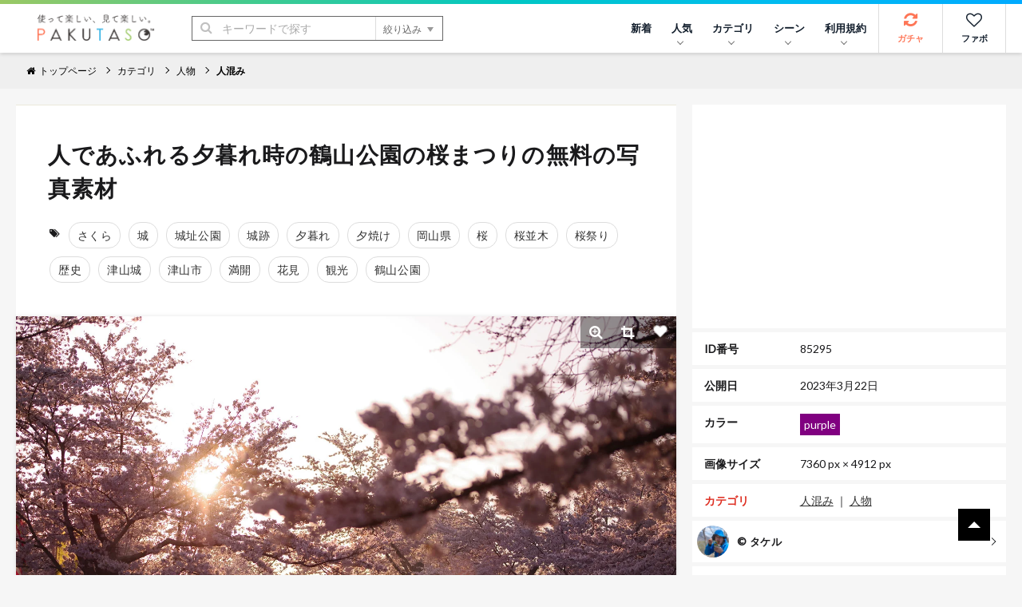

--- FILE ---
content_type: text/html; charset=utf-8
request_url: https://www.google.com/recaptcha/api2/aframe
body_size: 266
content:
<!DOCTYPE HTML><html><head><meta http-equiv="content-type" content="text/html; charset=UTF-8"></head><body><script nonce="zQxsHKsUU6psYMraTg6BZQ">/** Anti-fraud and anti-abuse applications only. See google.com/recaptcha */ try{var clients={'sodar':'https://pagead2.googlesyndication.com/pagead/sodar?'};window.addEventListener("message",function(a){try{if(a.source===window.parent){var b=JSON.parse(a.data);var c=clients[b['id']];if(c){var d=document.createElement('img');d.src=c+b['params']+'&rc='+(localStorage.getItem("rc::a")?sessionStorage.getItem("rc::b"):"");window.document.body.appendChild(d);sessionStorage.setItem("rc::e",parseInt(sessionStorage.getItem("rc::e")||0)+1);localStorage.setItem("rc::h",'1763479484841');}}}catch(b){}});window.parent.postMessage("_grecaptcha_ready", "*");}catch(b){}</script></body></html>

--- FILE ---
content_type: application/javascript; charset=utf-8
request_url: https://fundingchoicesmessages.google.com/f/AGSKWxWWwSpd8l_zJ7O1dsRxiUg4NpVNTKn1iEFAEWOgiYzO1ns_3K5SnOiMglaozBJQ0oRWXR3zFBz16GeyM7O2ik3yANdR5_Rr6kZ3b4G5YEJS-0uPpDIa9KfDmiCcz26FHesL3S9vKdi3HQbcLfF34hbVBN-NX6a1jc-f5EDVVqFBQhS7-xU1VyxfW9gs/_/script/ads_/ads/square./doubleclickbannerad?_ad01./adfeed.
body_size: -1290
content:
window['0dbb4669-fabe-4727-b92c-21d1b9d02c0d'] = true;